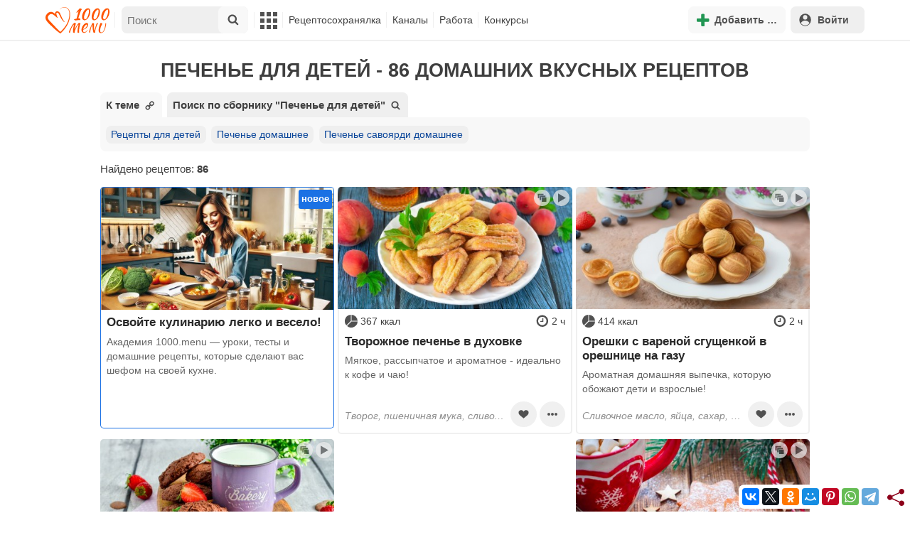

--- FILE ---
content_type: text/html; charset=utf-8
request_url: https://www.google.com/recaptcha/api2/aframe
body_size: 267
content:
<!DOCTYPE HTML><html><head><meta http-equiv="content-type" content="text/html; charset=UTF-8"></head><body><script nonce="tK73XnLsc7pDQgWEFv7Alg">/** Anti-fraud and anti-abuse applications only. See google.com/recaptcha */ try{var clients={'sodar':'https://pagead2.googlesyndication.com/pagead/sodar?'};window.addEventListener("message",function(a){try{if(a.source===window.parent){var b=JSON.parse(a.data);var c=clients[b['id']];if(c){var d=document.createElement('img');d.src=c+b['params']+'&rc='+(localStorage.getItem("rc::a")?sessionStorage.getItem("rc::b"):"");window.document.body.appendChild(d);sessionStorage.setItem("rc::e",parseInt(sessionStorage.getItem("rc::e")||0)+1);localStorage.setItem("rc::h",'1769460621832');}}}catch(b){}});window.parent.postMessage("_grecaptcha_ready", "*");}catch(b){}</script></body></html>

--- FILE ---
content_type: application/javascript
request_url: https://static.1000.menu/style/js/cookie-script/cookie-script.nogeo.v1.js
body_size: 295
content:
!function(){var t=function(){var t='[data-cookiescript="accepted"]',e=function(t,e){try{var r;"function"==typeof Event?r=new CustomEvent(t,{bubbles:!0,cancelable:!0,detail:e}):(r=document.createEvent("CustomEvent")).initCustomEvent(t,!0,!0,e),window.document.dispatchEvent(r)}catch(a){console.warn("Warning: You browser not support dispatch event")}},r=function(t,e){t.insertAdjacentElement("afterend",e),t.parentNode.removeChild(t)},a=function(t,e){t.insertAdjacentHTML("afterend",e),t.parentNode.removeChild(t)};void 0===window.CookieScript&&(!function(t){var e=document.querySelectorAll("img"+t);if(e)for(var r=0;r<e.length;r++){var a=e[r];a.setAttribute("src",a.getAttribute("data-src")),a.removeAttribute("data-src"),a.removeAttribute("data-cookiescript")}}(t),function(t){var e=document.querySelectorAll('script[type="text/plain"]'+t);if(e)for(var a=0;a<e.length;a++){var o=e[a],i=o.cloneNode(!0);i.setAttribute("type","text/javascript"),i.removeAttribute("data-cookiescript"),r(o,i)}}(t),function(t){var e=document.querySelectorAll("iframe"+t);if(e)for(var r=0;r<e.length;r++){var a=e[r];a.setAttribute("src",a.getAttribute("data-src")),a.removeAttribute("data-src"),a.removeAttribute("data-cookiescript")}}(t),function(t){var e=document.querySelectorAll("embed"+t);if(e)for(var r=0;r<e.length;r++){var o=e[r];o.setAttribute("src",o.getAttribute("data-src")),o.removeAttribute("data-src"),o.removeAttribute("data-cookiescript");var i=o.outerHTML;a(o,i)}}(t),function(t){var e=document.querySelectorAll("object"+t);if(e)for(var r=0;r<e.length;r++){var o=e[r];o.setAttribute("data",o.getAttribute("data-data")),o.removeAttribute("data-data"),o.removeAttribute("data-cookiescript");var i=o.outerHTML;a(o,i)}}(t),function(t){var e=document.querySelectorAll("link"+t);if(e)for(var r=0;r<e.length;r++){var a=e[r];a.setAttribute("href",a.getAttribute("data-href")),a.removeAttribute("data-href"),a.removeAttribute("data-cookiescript")}}(t),function(){window.dataLayer=window.dataLayer||[];for(var t=["CookieScriptCategory-strict","CookieScriptCategory-targeting","CookieScriptCategory-performance","CookieScriptCategory-functionality","CookieScriptCategory-unclassified","CookieScriptCategory-all"],e=0;e<t.length;e++)window.dataLayer.push({event:t[e]})}(),window.gtag&&(gtag("consent","update",{ad_storage:"granted"}),gtag("consent","update",{analytics_storage:"granted"})),window.fbq&&fbq("consent","grant"),function(){for(var t=["CookieScriptCategory-strict","CookieScriptCategory-targeting","CookieScriptCategory-performance","CookieScriptCategory-functionality","CookieScriptCategory-unclassified","CookieScriptCategory-all"],r=0;r<t.length;r++)e(t[r])}(),e("CookieScriptOutsideGeoLoaded"))};"complete"===document.readyState?t():window.addEventListener("load",t)}();